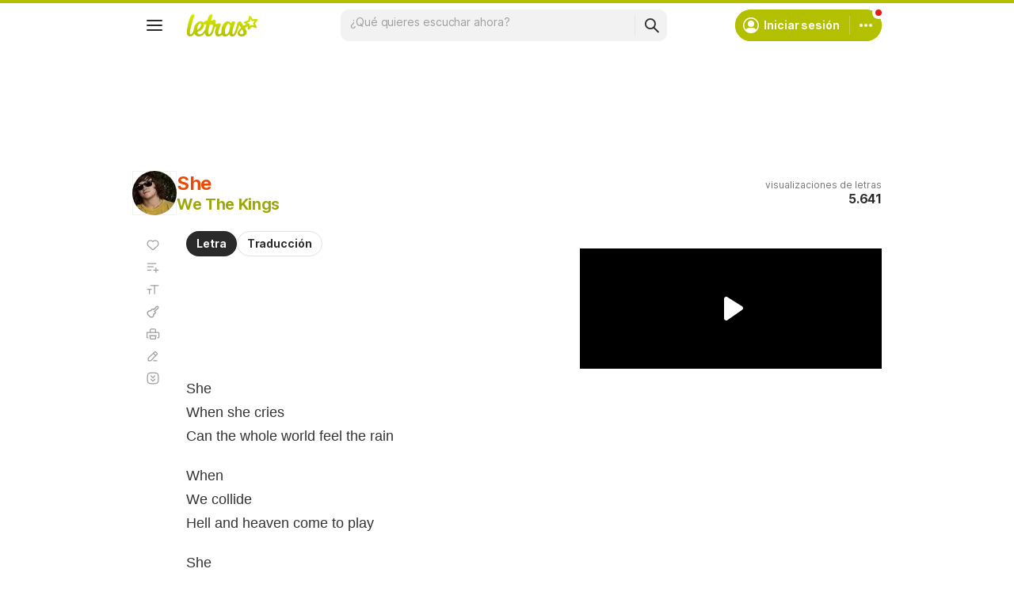

--- FILE ---
content_type: text/html; charset=utf-8
request_url: https://www.google.com/recaptcha/api2/aframe
body_size: 137
content:
<!DOCTYPE HTML><html><head><meta http-equiv="content-type" content="text/html; charset=UTF-8"></head><body><script nonce="XFlzMveFGi_HC2CBhOcMxg">/** Anti-fraud and anti-abuse applications only. See google.com/recaptcha */ try{var clients={'sodar':'https://pagead2.googlesyndication.com/pagead/sodar?'};window.addEventListener("message",function(a){try{if(a.source===window.parent){var b=JSON.parse(a.data);var c=clients[b['id']];if(c){var d=document.createElement('img');d.src=c+b['params']+'&rc='+(localStorage.getItem("rc::a")?sessionStorage.getItem("rc::b"):"");window.document.body.appendChild(d);sessionStorage.setItem("rc::e",parseInt(sessionStorage.getItem("rc::e")||0)+1);localStorage.setItem("rc::h",'1768674994686');}}}catch(b){}});window.parent.postMessage("_grecaptcha_ready", "*");}catch(b){}</script></body></html>

--- FILE ---
content_type: application/javascript; charset=utf-8
request_url: https://fundingchoicesmessages.google.com/f/AGSKWxVwpKYhraTJw_ZJWfHwe-33gDLAkuWYoE4fW3N7ks9d_VEMCJP65cz997xw-wj1CiqnyDtmLNYXfFEGRmCBCgUjAv2B2WZyOd5Dyfz3-5kS8deO4alt-dEz1OsqkbbULfF-iQYohh4lfC5S2GkayZlcEuAkBNE1CdRuNit2dq6u8k0jJT2QfTxKILKA/_/adserver_/advert31.-footerads._ad_logo./adops.
body_size: -1291
content:
window['b69e024b-4e76-435e-87ef-1398511a3164'] = true;